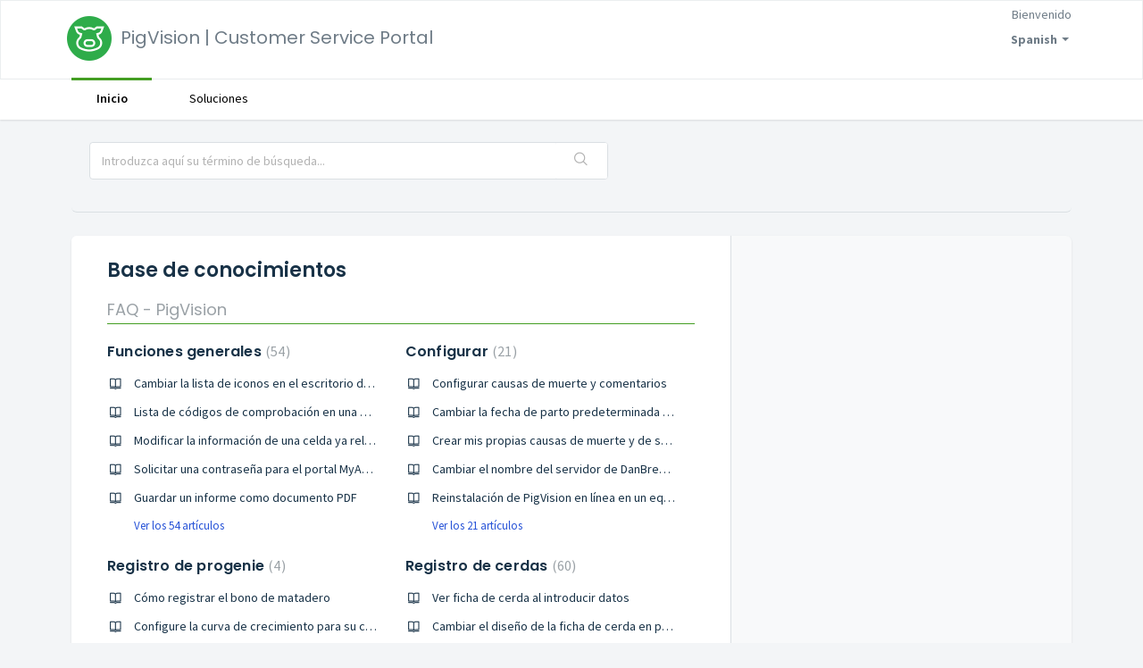

--- FILE ---
content_type: text/html; charset=utf-8
request_url: https://help.pigvision.com/es/support/home
body_size: 11604
content:
<!DOCTYPE html>
       
        <!--[if lt IE 7]><html class="no-js ie6 dew-dsm-theme " lang="es" dir="ltr" data-date-format="non_us"><![endif]-->       
        <!--[if IE 7]><html class="no-js ie7 dew-dsm-theme " lang="es" dir="ltr" data-date-format="non_us"><![endif]-->       
        <!--[if IE 8]><html class="no-js ie8 dew-dsm-theme " lang="es" dir="ltr" data-date-format="non_us"><![endif]-->       
        <!--[if IE 9]><html class="no-js ie9 dew-dsm-theme " lang="es" dir="ltr" data-date-format="non_us"><![endif]-->       
        <!--[if IE 10]><html class="no-js ie10 dew-dsm-theme " lang="es" dir="ltr" data-date-format="non_us"><![endif]-->       
        <!--[if (gt IE 10)|!(IE)]><!--><html class="no-js  dew-dsm-theme " lang="es" dir="ltr" data-date-format="non_us"><!--<![endif]-->
	<head>
		
		<!-- Title for the page -->
<title> Soporte : PigVision | Customer Service Portal </title>

<!-- Meta information -->

      <meta charset="utf-8" />
      <meta http-equiv="X-UA-Compatible" content="IE=edge,chrome=1" />
      <meta name="description" content= "" />
      <meta name="author" content= "" />
       <meta property="og:title" content="Soporte" />  <meta property="og:url" content="https://help.pigvision.com/es/support/solutions" />  <meta property="og:image" content="https://s3.amazonaws.com/cdn.freshdesk.com/data/helpdesk/attachments/production/60138369628/logo/mW03ghZcIt8Wlde2b6__tTwcMk_lTannlQ.png?X-Amz-Algorithm=AWS4-HMAC-SHA256&amp;amp;X-Amz-Credential=AKIAS6FNSMY2XLZULJPI%2F20260112%2Fus-east-1%2Fs3%2Faws4_request&amp;amp;X-Amz-Date=20260112T094554Z&amp;amp;X-Amz-Expires=604800&amp;amp;X-Amz-SignedHeaders=host&amp;amp;X-Amz-Signature=6c77c9e4575b3e1a0a3e079cf11cb2d46fb7eacf85c5eeaa927cb5b0f04b72c1" />  <meta property="og:site_name" content="PigVision | Customer Service Portal" />  <meta property="og:type" content="article" />  <meta name="twitter:title" content="Soporte" />  <meta name="twitter:url" content="https://help.pigvision.com/es/support/solutions" />  <meta name="twitter:image" content="https://s3.amazonaws.com/cdn.freshdesk.com/data/helpdesk/attachments/production/60138369628/logo/mW03ghZcIt8Wlde2b6__tTwcMk_lTannlQ.png?X-Amz-Algorithm=AWS4-HMAC-SHA256&amp;amp;X-Amz-Credential=AKIAS6FNSMY2XLZULJPI%2F20260112%2Fus-east-1%2Fs3%2Faws4_request&amp;amp;X-Amz-Date=20260112T094554Z&amp;amp;X-Amz-Expires=604800&amp;amp;X-Amz-SignedHeaders=host&amp;amp;X-Amz-Signature=6c77c9e4575b3e1a0a3e079cf11cb2d46fb7eacf85c5eeaa927cb5b0f04b72c1" />  <meta name="twitter:card" content="summary" />  <link rel="canonical" href="https://help.pigvision.com/es/support/solutions" /> 

<!-- Responsive setting -->
<link rel="apple-touch-icon" href="https://s3.amazonaws.com/cdn.freshdesk.com/data/helpdesk/attachments/production/60132161847/fav_icon/582mdPcidOmZ3ojn0GExe1h4WQsBRDtRcw.png" />
        <link rel="apple-touch-icon" sizes="72x72" href="https://s3.amazonaws.com/cdn.freshdesk.com/data/helpdesk/attachments/production/60132161847/fav_icon/582mdPcidOmZ3ojn0GExe1h4WQsBRDtRcw.png" />
        <link rel="apple-touch-icon" sizes="114x114" href="https://s3.amazonaws.com/cdn.freshdesk.com/data/helpdesk/attachments/production/60132161847/fav_icon/582mdPcidOmZ3ojn0GExe1h4WQsBRDtRcw.png" />
        <link rel="apple-touch-icon" sizes="144x144" href="https://s3.amazonaws.com/cdn.freshdesk.com/data/helpdesk/attachments/production/60132161847/fav_icon/582mdPcidOmZ3ojn0GExe1h4WQsBRDtRcw.png" />
        <meta name="viewport" content="width=device-width, initial-scale=1.0, maximum-scale=5.0, user-scalable=yes" /> 

<META NAME='ROBOTS' CONTENT='NOINDEX, NOFOLLOW'>
		
		<!-- Adding meta tag for CSRF token -->
		<meta name="csrf-param" content="authenticity_token" />
<meta name="csrf-token" content="o2W1ul//MZowT9YVOCn1jMbpvvSuY6lG9b9zfo0KSDCLj7iRgs8Bu2o1EU9z9UvNW89YANu5Jcc7Zq9lfFp8Jg==" />
		<!-- End meta tag for CSRF token -->
		
		<!-- Fav icon for portal -->
		<link rel='shortcut icon' href='https://s3.amazonaws.com/cdn.freshdesk.com/data/helpdesk/attachments/production/60132161847/fav_icon/582mdPcidOmZ3ojn0GExe1h4WQsBRDtRcw.png' />

		<!-- Base stylesheet -->
 
		<link rel="stylesheet" media="print" href="https://assets5.freshdesk.com/assets/cdn/portal_print-6e04b27f27ab27faab81f917d275d593fa892ce13150854024baaf983b3f4326.css" />
	  		<link rel="stylesheet" media="screen" href="https://assets5.freshdesk.com/assets/cdn/falcon_portal_utils-a58414d6bc8bc6ca4d78f5b3f76522e4970de435e68a5a2fedcda0db58f21600.css" />	

		
		<!-- Theme stylesheet -->

		<link href="/support/theme.css?v=4&amp;d=1739286104" media="screen" rel="stylesheet" type="text/css">

		<!-- Google font url if present -->
		<link href='https://fonts.googleapis.com/css?family=Source+Sans+Pro:regular,italic,600,700,700italic|Poppins:regular,600,700' rel='stylesheet' type='text/css' nonce='MX6CHyE7QgPDn+3MGqaOzw=='>

		<!-- Including default portal based script framework at the top -->
		<script src="https://assets2.freshdesk.com/assets/cdn/portal_head_v2-d07ff5985065d4b2f2826fdbbaef7df41eb75e17b915635bf0413a6bc12fd7b7.js"></script>
		<!-- Including syntexhighlighter for portal -->
		<script src="https://assets10.freshdesk.com/assets/cdn/prism-841b9ba9ca7f9e1bc3cdfdd4583524f65913717a3ab77714a45dd2921531a402.js"></script>

		

		<!-- Access portal settings information via javascript -->
		 <script type="text/javascript">     var portal = {"language":"en","name":"PigVision | Customer Service Portal","contact_info":"","current_page_name":"portal_home","current_tab":"home","vault_service":{"url":"https://vault-service.freshworks.com/data","max_try":2,"product_name":"fd"},"current_account_id":1325159,"preferences":{"bg_color":"#f3f5f7","header_color":"#ffffff","help_center_color":"#f3f5f7","footer_color":"#449e23","tab_color":"#ffffff","tab_hover_color":"#449e23","btn_background":"#f3f5f7","btn_primary_background":"#449e23","base_font":"Source Sans Pro","text_color":"#183247","headings_font":"Poppins","headings_color":"#183247","link_color":"#183247","link_color_hover":"#2753d7","input_focus_ring_color":"#449e23","non_responsive":"false"},"image_placeholders":{"spacer":"https://assets2.freshdesk.com/assets/misc/spacer.gif","profile_thumb":"https://assets8.freshdesk.com/assets/misc/profile_blank_thumb-4a7b26415585aebbd79863bd5497100b1ea52bab8df8db7a1aecae4da879fd96.jpg","profile_medium":"https://assets10.freshdesk.com/assets/misc/profile_blank_medium-1dfbfbae68bb67de0258044a99f62e94144f1cc34efeea73e3fb85fe51bc1a2c.jpg"},"falcon_portal_theme":true};     var attachment_size = 20;     var blocked_extensions = "";     var allowed_extensions = "";     var store = { 
        ticket: {},
        portalLaunchParty: {} };    store.portalLaunchParty.ticketFragmentsEnabled = false;    store.pod = "us-east-1";    store.region = "US"; </script> 


			
	</head>
	<body>
            	
		
		
		
	<header class="banner">
		<div class="banner-wrapper page">
			<div class="banner-title">
				<a href="/es/support/home"class='portal-logo'><span class="portal-img"><i></i>
                    <img src='https://s3.amazonaws.com/cdn.freshdesk.com/data/helpdesk/attachments/production/60138369628/logo/mW03ghZcIt8Wlde2b6__tTwcMk_lTannlQ.png' alt="Logotipo"
                        onerror="default_image_error(this)" data-type="logo" />
                 </span></a>
				<h1 class="ellipsis heading">PigVision | Customer Service Portal</h1>
			</div>
			<nav class="banner-nav">
				<div class="banner-language-selector pull-right" data-tabs="tabs"
                data-toggle='tooltip' data-placement="bottom" title=""><ul class="language-options" role="tablist"><li class="dropdown"><h5 class="dropdown-toggle" data-toggle="dropdown"><span>Spanish</span><span class="caret"></span></h5><ul class="dropdown-menu " role="menu" aria-labelledby="dropdownMenu"><li><a class="" tabindex="-1" href="/en/support/home">English</a></li><li><a class="" tabindex="-1" href="/da/support/home">Danish</a></li><li><a class="" tabindex="-1" href="/nl/support/home">Dutch</a></li><li><a class="" tabindex="-1" href="/fi/support/home">Finnish</a></li><li><a class="" tabindex="-1" href="/fr/support/home">French</a></li><li><a class="" tabindex="-1" href="/de/support/home">German</a></li><li><a class="" tabindex="-1" href="/pl/support/home">Polish</a></li><li><a class="active" tabindex="-1" href="/es/support/home"><span class='icon-dd-tick-dark'></span>Spanish </a></li><li><a class="" tabindex="-1" href="/sv-SE/support/home">Swedish</a></li><li><a class="" tabindex="-1" href="/uk/support/home">Ukrainian</a></li></ul></li></ul></div> <div class="welcome">Bienvenido <b></b> </div>  <b><a href="/es/support/login"><b>Iniciar sesión</b></a></b>
			</nav>
		</div>
	</header>
	<nav class="page-tabs">
		<div class="page no-padding no-header-tabs">
			
				<a data-toggle-dom="#header-tabs" href="#" data-animated="true" class="mobile-icon-nav-menu show-in-mobile"></a>
				<div class="nav-link" id="header-tabs">
					
						
							<a href="/es/support/home" class="active">Inicio</a>
						
					
						
							<a href="/es/support/solutions" class="">Soluciones</a>
						
					
				</div>
			
		</div>
	</nav>

<!-- Search and page links for the page -->



<div class="page">
	
	
	<!-- Search and page links for the page -->
	
		<section class="help-center rounded-6">	
			<div class="hc-search">
				<div class="hc-search-c">
					<h2 class="heading hide-in-mobile">¿Cómo podemos ayudarte?</h2>
					<form class="hc-search-form print--remove" autocomplete="off" action="/es/support/search" id="hc-search-form" data-csrf-ignore="true">
	<div class="hc-search-input">
	<label for="support-search-input" class="hide">Introduzca aquí su término de búsqueda...</label>
		<input placeholder="Introduzca aquí su término de búsqueda..." type="text"
			name="term" class="special" value=""
            rel="page-search" data-max-matches="10" id="support-search-input">
	</div>
	<div class="hc-search-button">
		<button class="btn btn-primary" aria-label="Buscar" type="submit" autocomplete="off">
			<i class="mobile-icon-search hide-tablet"></i>
			<span class="hide-in-mobile">
				Buscar
			</span>
		</button>
	</div>
</form>
				</div>
			</div>
			<div class="hc-nav ">				
				 <nav>  <div class="hide-in-mobile"><a href=/es/support/login>Inicie sesión</a> para enviar un nuevo ticket</div>   <div>
              <a href="/es/support/tickets" class="mobile-icon-nav-status check-status ellipsis" title="Revisar el estado del ticket">
                <span>Revisar el estado del ticket</span>
              </a>
            </div>  </nav>
			</div>
		</section>
	

	<!-- Notification Messages -->
	 <div class="alert alert-with-close notice hide" id="noticeajax"></div> 

	
	<div class="c-wrapper">		
		
<section class="main content rounded-6 min-height-on-desktop fc-portal-solution-home" id="solutions-index-home">
	<h2 class="heading">Base de conocimientos</h2>
	
		
		<div class="cs-s">
			<h3 class="heading"><a href="/es/support/solutions/60000321643">FAQ - PigVision</a></h3>
			<div class="cs-g-c">
				
					<section class="cs-g article-list">
						<div class="list-lead">
							<a href="/es/support/solutions/folders/60000476700" title="Funciones generales"> Funciones generales <span class='item-count'>54</span></a>
						</div>
						<ul>			<li>
				<div class="ellipsis">
					<a href="/es/support/solutions/articles/60000694487-cambiar-la-lista-de-iconos-en-el-escritorio-de-pigvision">Cambiar la lista de iconos en el escritorio de PigVision</a>
				</div>
			</li>
			<li>
				<div class="ellipsis">
					<a href="/es/support/solutions/articles/60000694492-lista-de-c%C3%B3digos-de-comprobaci%C3%B3n-en-una-pantalla-de-entrada-de-datos">Lista de códigos de comprobación en una pantalla de entrada de datos</a>
				</div>
			</li>
			<li>
				<div class="ellipsis">
					<a href="/es/support/solutions/articles/60000694634-modificar-la-informaci%C3%B3n-de-una-celda-ya-rellena">Modificar la información de una celda ya rellena</a>
				</div>
			</li>
			<li>
				<div class="ellipsis">
					<a href="/es/support/solutions/articles/60000694916-solicitar-una-contrase%C3%B1a-para-el-portal-myagrovision">Solicitar una contraseña para el portal MyAgrovision</a>
				</div>
			</li>
			<li>
				<div class="ellipsis">
					<a href="/es/support/solutions/articles/60000694986-guardar-un-informe-como-documento-pdf">Guardar un informe como documento PDF</a>
				</div>
			</li>
</ul><a href="/es/support/solutions/folders/60000476700" class="see-more">Ver los 54 artículos</a>
					</section>
				
					<section class="cs-g article-list">
						<div class="list-lead">
							<a href="/es/support/solutions/folders/60000476701" title="Configurar"> Configurar <span class='item-count'>21</span></a>
						</div>
						<ul>			<li>
				<div class="ellipsis">
					<a href="/es/support/solutions/articles/60000694486-configurar-causas-de-muerte-y-comentarios">Configurar causas de muerte y comentarios</a>
				</div>
			</li>
			<li>
				<div class="ellipsis">
					<a href="/es/support/solutions/articles/60000705681-cambiar-la-fecha-de-parto-predeterminada-en-la-ficha-de-cerda">Cambiar la fecha de parto predeterminada en la ficha de cerda</a>
				</div>
			</li>
			<li>
				<div class="ellipsis">
					<a href="/es/support/solutions/articles/60000711657-crear-mis-propias-causas-de-muerte-y-de-salida">Crear mis propias causas de muerte y de salida</a>
				</div>
			</li>
			<li>
				<div class="ellipsis">
					<a href="/es/support/solutions/articles/60000718227-cambiar-el-nombre-del-servidor-de-danbred-en-pigvision">Cambiar el nombre del servidor de DanBred en PigVision</a>
				</div>
			</li>
			<li>
				<div class="ellipsis">
					<a href="/es/support/solutions/articles/60000721760-reinstalaci%C3%B3n-de-pigvision-en-l%C3%ADnea-en-un-equipo-nuevo-">Reinstalación de PigVision en línea en un equipo nuevo.</a>
				</div>
			</li>
</ul><a href="/es/support/solutions/folders/60000476701" class="see-more">Ver los 21 artículos</a>
					</section>
				
					<section class="cs-g article-list">
						<div class="list-lead">
							<a href="/es/support/solutions/folders/60000476706" title="Registro de progenie"> Registro de progenie <span class='item-count'>4</span></a>
						</div>
						<ul>			<li>
				<div class="ellipsis">
					<a href="/es/support/solutions/articles/60000694340-c%C3%B3mo-registrar-el-bono-de-matadero">Cómo registrar el bono de matadero</a>
				</div>
			</li>
			<li>
				<div class="ellipsis">
					<a href="/es/support/solutions/articles/60000707152-configure-la-curva-de-crecimiento-para-su-camada-de-alimentaci%C3%B3n">Configure la curva de crecimiento para su camada de alimentación</a>
				</div>
			</li>
			<li>
				<div class="ellipsis">
					<a href="/es/support/solutions/articles/60000707172-ingrese-rechazos-en-el-lote-de-matadero">Ingrese rechazos en el lote de matadero</a>
				</div>
			</li>
			<li>
				<div class="ellipsis">
					<a href="/es/support/solutions/articles/60001627187-descargar-datos-de-sacrificio-individual-d%C3%B3nde-se-utilizan-el-peso-de-sacrificio-y-el-peso-vivo-e">Descargar datos de sacrificio - Individual. ¿Dónde se utilizan el peso de sacrificio y el peso vivo en PigVision?</a>
				</div>
			</li>
</ul>
					</section>
				
					<section class="cs-g article-list">
						<div class="list-lead">
							<a href="/es/support/solutions/folders/60000476705" title="Registro de cerdas"> Registro de cerdas <span class='item-count'>60</span></a>
						</div>
						<ul>			<li>
				<div class="ellipsis">
					<a href="/es/support/solutions/articles/60000694442-ver-ficha-de-cerda-al-introducir-datos">Ver ficha de cerda al introducir datos</a>
				</div>
			</li>
			<li>
				<div class="ellipsis">
					<a href="/es/support/solutions/articles/60000694443-cambiar-el-dise%C3%B1o-de-la-ficha-de-cerda-en-pantalla">Cambiar el diseño de la ficha de cerda en pantalla</a>
				</div>
			</li>
			<li>
				<div class="ellipsis">
					<a href="/es/support/solutions/articles/60000694444-registrar-a-un-empleado-en-una-monta-de-ia">Registrar a un empleado en una monta de IA</a>
				</div>
			</li>
			<li>
				<div class="ellipsis">
					<a href="/es/support/solutions/articles/60000694525--c%C3%B3mo-imprimo-fichas-de-cerda-">¿Cómo imprimo fichas de cerda?</a>
				</div>
			</li>
			<li>
				<div class="ellipsis">
					<a href="/es/support/solutions/articles/60000694445-introducir-el-peso-de-cada-destete-en-una-sola-vez">Introducir el peso de cada destete en una sola vez</a>
				</div>
			</li>
</ul><a href="/es/support/solutions/folders/60000476705" class="see-more">Ver los 60 artículos</a>
					</section>
				
					<section class="cs-g article-list">
						<div class="list-lead">
							<a href="/es/support/solutions/folders/60000476716" title="Cría"> Cría <span class='item-count'>4</span></a>
						</div>
						<ul>			<li>
				<div class="ellipsis">
					<a href="/es/support/solutions/articles/60000700309-reenviar-datos-al-banco-de-datos-de-danbred">Reenviar datos al banco de datos de DanBred</a>
				</div>
			</li>
			<li>
				<div class="ellipsis">
					<a href="/es/support/solutions/articles/60000711666--por-qu%C3%A9-no-puedo-encontrar-animales-cuando-busco-su-identificaci%C3%B3n-">¿Por qué no puedo encontrar animales cuando busco su identificación?</a>
				</div>
			</li>
			<li>
				<div class="ellipsis">
					<a href="/es/support/solutions/articles/60000718558-no-puedo-encontrar-un-animal-en-mi-progenie-de-raza">No puedo encontrar un animal en mi progenie de raza</a>
				</div>
			</li>
			<li>
				<div class="ellipsis">
					<a href="/es/support/solutions/articles/60000806294-realizar-una-entrada-y-una-monta-en-el-mismo-registro">Realizar una &quot;Entrada&quot; y una &quot;Monta&quot; en el mismo registro</a>
				</div>
			</li>
</ul>
					</section>
				
					<section class="cs-g article-list">
						<div class="list-lead">
							<a href="/es/support/solutions/folders/60000476708" title="Control electrónico"> Control electrónico <span class='item-count'>10</span></a>
						</div>
						<ul>			<li>
				<div class="ellipsis">
					<a href="/es/support/solutions/articles/60000699987-c%C3%B3mo-leer-el-balance-de-inventario-en-el-e-control-cerdas-">Cómo leer el balance de inventario en el E control (cerdas)</a>
				</div>
			</li>
			<li>
				<div class="ellipsis">
					<a href="/es/support/solutions/articles/60000699981-utilizar-los-diferentes-tipos-de-consumo-compra-e-inventario">Utilizar los diferentes tipos de consumo, compra e inventario</a>
				</div>
			</li>
			<li>
				<div class="ellipsis">
					<a href="/es/support/solutions/articles/60000694506-ver-la-f%C3%B3rmula-en-detalle-de-un-c%C3%A1lculo-o-un-resultado">Ver la fórmula, en detalle, de un cálculo o un resultado</a>
				</div>
			</li>
			<li>
				<div class="ellipsis">
					<a href="/es/support/solutions/articles/60000694511-ver-la-vista-previa-de-impresi%C3%B3n-del-informe-e-control">Ver la vista previa de impresión del informe E-Control</a>
				</div>
			</li>
			<li>
				<div class="ellipsis">
					<a href="/es/support/solutions/articles/60000694507--c%C3%B3mo-puedo-ver-los-resultados-financieros-">¿Cómo puedo ver los resultados financieros?</a>
				</div>
			</li>
</ul><a href="/es/support/solutions/folders/60000476708" class="see-more">Ver los 10 artículos</a>
					</section>
				
					<section class="cs-g article-list">
						<div class="list-lead">
							<a href="/es/support/solutions/folders/60000479154" title="Pienso"> Pienso <span class='item-count'>2</span></a>
						</div>
						<ul>			<li>
				<div class="ellipsis">
					<a href="/es/support/solutions/articles/60000694502-ingrese-el-consumo-de-alimento-las-compras-o-los-inventarios">Ingrese el consumo de alimento, las compras o los inventarios</a>
				</div>
			</li>
			<li>
				<div class="ellipsis">
					<a href="/es/support/solutions/articles/60000694501-agregar-o-cambiar-un-pienso-en-mi-lista-de-piensos">Agregar o cambiar un pienso en mi lista de piensos</a>
				</div>
			</li>
</ul>
					</section>
				
					<section class="cs-g article-list">
						<div class="list-lead">
							<a href="/es/support/solutions/folders/60000476712" title="Tabla de fertilidad"> Tabla de fertilidad <span class='item-count'>5</span></a>
						</div>
						<ul>			<li>
				<div class="ellipsis">
					<a href="/es/support/solutions/articles/60000694513-cambiar-el-intervalo-de-fechas">Cambiar el intervalo de fechas</a>
				</div>
			</li>
			<li>
				<div class="ellipsis">
					<a href="/es/support/solutions/articles/60000694515-ver-el-id-de-los-animales-retirados">Ver el ID de los animales retirados</a>
				</div>
			</li>
			<li>
				<div class="ellipsis">
					<a href="/es/support/solutions/articles/60000694516-ver-la-impresi%C3%B3n-de-la-tabla-de-fertilidad">Ver la impresión de la tabla de fertilidad</a>
				</div>
			</li>
			<li>
				<div class="ellipsis">
					<a href="/es/support/solutions/articles/60000705736-ejecutar-una-tabla-de-fertilidad-para-una-determinada-raza">Ejecutar una tabla de fertilidad para una determinada raza</a>
				</div>
			</li>
			<li>
				<div class="ellipsis">
					<a href="/es/support/solutions/articles/60000705738-imprima-una-tabla-de-fertilidad-con-la-lista-de-abandonos">Imprima una tabla de fertilidad con la lista de abandonos</a>
				</div>
			</li>
</ul>
					</section>
				
					<section class="cs-g article-list">
						<div class="list-lead">
							<a href="/es/support/solutions/folders/60000479225" title="Lista de acción"> Lista de acción <span class='item-count'>5</span></a>
						</div>
						<ul>			<li>
				<div class="ellipsis">
					<a href="/es/support/solutions/articles/60000694524-imprimir-listas-de-acciones-semanales">Imprimir listas de acciones semanales</a>
				</div>
			</li>
			<li>
				<div class="ellipsis">
					<a href="/es/support/solutions/articles/60000705755-lista-de-acci%C3%B3n-registre-tratamientos-y-vacunas">Lista de acción: registre tratamientos y vacunas</a>
				</div>
			</li>
			<li>
				<div class="ellipsis">
					<a href="/es/support/solutions/articles/60000707145-faltan-animales-en-la-lista-de-acci%C3%B3n">Faltan animales en la lista de acción</a>
				</div>
			</li>
			<li>
				<div class="ellipsis">
					<a href="/es/support/solutions/articles/60000707146--por-qu%C3%A9-no-obtengo-mi-lista-de-acciones-">¿Por qué no obtengo mi lista de acciones?</a>
				</div>
			</li>
			<li>
				<div class="ellipsis">
					<a href="/es/support/solutions/articles/60000718292-c%C3%B3mo-agregar-l%C3%ADneas-vac%C3%ADas-a-la-lista-de-acciones-">Cómo agregar líneas vacías a la lista de acciones.</a>
				</div>
			</li>
</ul>
					</section>
				
					<section class="cs-g article-list">
						<div class="list-lead">
							<a href="/es/support/solutions/folders/60000479226" title="Lista de granjas"> Lista de granjas <span class='item-count'>4</span></a>
						</div>
						<ul>			<li>
				<div class="ellipsis">
					<a href="/es/support/solutions/articles/60000694526-cambiar-la-fecha-en-la-que-se-ejecuta-la-lista-de-granja">Cambiar la fecha en la que se ejecuta la lista de granja</a>
				</div>
			</li>
			<li>
				<div class="ellipsis">
					<a href="/es/support/solutions/articles/60000694527-en-la-lista-de-granjas-qu%C3%A9-hace-el-s%C3%ADmbolo-de-la-columna-abrir-">En la lista de granjas, ¿qué hace el símbolo + de la columna Abrir?</a>
				</div>
			</li>
			<li>
				<div class="ellipsis">
					<a href="/es/support/solutions/articles/60000707148-ver-la-paridad-media-en-la-lista-de-granja">Ver la paridad media en la lista de granja</a>
				</div>
			</li>
			<li>
				<div class="ellipsis">
					<a href="/es/support/solutions/articles/60001207553-edad-de-mi-reba%C3%B1o-n%C3%BAmero-de-camadas">Edad de mi rebaño - número de camadas</a>
				</div>
			</li>
</ul>
					</section>
				
					<section class="cs-g article-list">
						<div class="list-lead">
							<a href="/es/support/solutions/folders/60000478938" title="Lista de verificación"> Lista de verificación <span class='item-count'>5</span></a>
						</div>
						<ul>			<li>
				<div class="ellipsis">
					<a href="/es/support/solutions/articles/60000694523--c%C3%B3mo-cambio-los-par%C3%A1metros-de-la-lista-de-comprobaci%C3%B3n-">¿Cómo cambio los parámetros de la lista de comprobación?</a>
				</div>
			</li>
			<li>
				<div class="ellipsis">
					<a href="/es/support/solutions/articles/60000705746-verifique-los-d%C3%ADas-excedidos">Verifique los días excedidos</a>
				</div>
			</li>
			<li>
				<div class="ellipsis">
					<a href="/es/support/solutions/articles/60000705747--para-qu%C3%A9-sirven-las-columnas-de-la-lista-de-verificaci%C3%B3n-">¿Para qué sirven las columnas de la lista de verificación?</a>
				</div>
			</li>
			<li>
				<div class="ellipsis">
					<a href="/es/support/solutions/articles/60000705754-cambiar-columnas-en-la-lista-de-verificaci%C3%B3n-en-pantalla">Cambiar columnas en la lista de verificación en pantalla</a>
				</div>
			</li>
			<li>
				<div class="ellipsis">
					<a href="/es/support/solutions/articles/60000705680-cambiar-la-fecha-en-la-que-se-ejecuta-la-lista-de-verificaci%C3%B3n">Cambiar la fecha en la que se ejecuta la lista de verificación</a>
				</div>
			</li>
</ul>
					</section>
				
					<section class="cs-g article-list">
						<div class="list-lead">
							<a href="/es/support/solutions/folders/60000476713" title="Análisis de efectos"> Análisis de efectos <span class='item-count'>5</span></a>
						</div>
						<ul>			<li>
				<div class="ellipsis">
					<a href="/es/support/solutions/articles/60000694517-an%C3%A1lisis-de-efectos">Análisis de efectos</a>
				</div>
			</li>
			<li>
				<div class="ellipsis">
					<a href="/es/support/solutions/articles/60000694518--c%C3%B3mo-puedo-cambiar-las-opciones-a-analizar-">¿Cómo puedo cambiar las opciones a analizar?</a>
				</div>
			</li>
			<li>
				<div class="ellipsis">
					<a href="/es/support/solutions/articles/60000694520-la-diferencia-entre-eventos-en-el-per%C3%ADodo-y-camadas-enteras-">La diferencia entre &quot;Eventos en el período&quot; y &quot;Camadas enteras&quot;</a>
				</div>
			</li>
			<li>
				<div class="ellipsis">
					<a href="/es/support/solutions/articles/60000711651-an%C3%A1lisis-de-empleados-servicio">Análisis de empleados – servicio</a>
				</div>
			</li>
			<li>
				<div class="ellipsis">
					<a href="/es/support/solutions/articles/60001265743-seleccionar-un-periodo-de-an%C3%A1lisis-individualizado">Seleccionar un periodo de análisis individualizado</a>
				</div>
			</li>
</ul>
					</section>
				
					<section class="cs-g article-list">
						<div class="list-lead">
							<a href="/es/support/solutions/folders/60000476714" title="Análisis de grupo"> Análisis de grupo <span class='item-count'>3</span></a>
						</div>
						<ul>			<li>
				<div class="ellipsis">
					<a href="/es/support/solutions/articles/60000694521-cambiar-los-per%C3%ADodos-de-cada-columna-del-informe">Cambiar los períodos de cada columna del informe</a>
				</div>
			</li>
			<li>
				<div class="ellipsis">
					<a href="/es/support/solutions/articles/60000694522-la-columna-de-desviaci%C3%B3n">La columna de desviación</a>
				</div>
			</li>
			<li>
				<div class="ellipsis">
					<a href="/es/support/solutions/articles/60000705743-imprimir-un-gr%C3%A1fico-del-an%C3%A1lisis-de-grupo">Imprimir un gráfico del análisis de grupo</a>
				</div>
			</li>
</ul>
					</section>
				
					<section class="cs-g article-list">
						<div class="list-lead">
							<a href="/es/support/solutions/folders/60000476717" title="Exchange data"> Exchange data <span class='item-count'>0</span></a>
						</div>
						
					</section>
				
					<section class="cs-g article-list">
						<div class="list-lead">
							<a href="/es/support/solutions/folders/60000479648" title="APP Cerdas PigVision"> APP Cerdas PigVision <span class='item-count'>10</span></a>
						</div>
						<ul>			<li>
				<div class="ellipsis">
					<a href="/es/support/solutions/articles/60000711650-descargar-aplicaciones">Descargar aplicaciones</a>
				</div>
			</li>
			<li>
				<div class="ellipsis">
					<a href="/es/support/solutions/articles/60000711658-botones-de-navegaci%C3%B3n-en-la-parte-inferior-de-la-pantalla-frontal">Botones de navegación en la parte inferior de la pantalla frontal</a>
				</div>
			</li>
			<li>
				<div class="ellipsis">
					<a href="/es/support/solutions/articles/60000711659-registro-de-un-animal-en-pigvision-mobile-sows">Registro de un animal en PigVision Mobile Sows</a>
				</div>
			</li>
			<li>
				<div class="ellipsis">
					<a href="/es/support/solutions/articles/60000711660-escanear-el-c%C3%B3digo-qr-en-la-tarjeta-de-cerda-o-bolsa-de-semen">Escanear el código QR en la tarjeta de cerda o bolsa de semen</a>
				</div>
			</li>
			<li>
				<div class="ellipsis">
					<a href="/es/support/solutions/articles/60000711662-ver-la-ficha-de-cerda-en-pigvision-mobile-sows">Ver la ficha de cerda en PigVision Mobile Sows</a>
				</div>
			</li>
</ul><a href="/es/support/solutions/folders/60000479648" class="see-more">Ver los 10 artículos</a>
					</section>
				
					<section class="cs-g article-list">
						<div class="list-lead">
							<a href="/es/support/solutions/folders/60000479342" title="MyAgroVision"> MyAgroVision <span class='item-count'>1</span></a>
						</div>
						<ul>			<li>
				<div class="ellipsis">
					<a href="/es/support/solutions/articles/60000708707-portal-de-clientes-de-myagrovision">Portal de clientes de MyAgrovision</a>
				</div>
			</li>
</ul>
					</section>
				
			</div>
		</div>	
		
	
		
		<div class="cs-s">
			<h3 class="heading"><a href="/es/support/solutions/60000322592">Aprendizaje electrónico</a></h3>
			<div class="cs-g-c">
				
					<section class="cs-g article-list">
						<div class="list-lead">
							<a href="/es/support/solutions/folders/60000479098" title="PigVision"> PigVision <span class='item-count'>4</span></a>
						</div>
						<ul>			<li>
				<div class="ellipsis">
					<a href="/es/support/solutions/articles/60000706804-introducci%C3%B3n-general-a-pigvision">Introducción general a PigVision</a>
				</div>
			</li>
			<li>
				<div class="ellipsis">
					<a href="/es/support/solutions/articles/60000710971-an%C3%A1lisis-de-cerdas-en-pigvision">Análisis de cerdas en PigVision</a>
				</div>
			</li>
			<li>
				<div class="ellipsis">
					<a href="/es/support/solutions/articles/60000707643-danish-genetics-nucleus">Danish Genetics Nucleus</a>
				</div>
			</li>
			<li>
				<div class="ellipsis">
					<a href="/es/support/solutions/articles/60000778103-gesti%C3%B3n-de-n%C3%BAcleos-danbred">Gestión de Núcleos DanBred</a>
				</div>
			</li>
</ul>
					</section>
				
					<section class="cs-g article-list">
						<div class="list-lead">
							<a href="/es/support/solutions/folders/60000479161" title="PigVision móvil"> PigVision móvil <span class='item-count'>2</span></a>
						</div>
						<ul>			<li>
				<div class="ellipsis">
					<a href="/es/support/solutions/articles/60000706071-c%C3%B3mo-utilizar-la-aplicaci%C3%B3n-pigvision-m%C3%B3vil-app">Cómo utilizar la aplicación PigVision Móvil App</a>
				</div>
			</li>
			<li>
				<div class="ellipsis">
					<a href="/es/support/solutions/articles/60000992777-funciones-para-topigs-norsvin-en-pigvision-mobile">Funciones para Topigs Norsvin en PigVision Mobile</a>
				</div>
			</li>
</ul>
					</section>
				
			</div>
		</div>	
		
	
		
		<div class="cs-s">
			<h3 class="heading"><a href="/es/support/solutions/60000322541">Noticias</a></h3>
			<div class="cs-g-c">
				
					<section class="cs-g article-list">
						<div class="list-lead">
							<a href="/es/support/solutions/folders/60000478939" title="Boletin informativo"> Boletin informativo <span class='item-count'>11</span></a>
						</div>
						<ul>			<li>
				<div class="ellipsis">
					<a href="/es/support/solutions/articles/60001640671-novedades-en-pigvision-2025-4-y-pigvision-mobile-sows-12-5">Novedades en PigVision 2025.4 y PigVision Mobile Sows 12.5</a>
				</div>
			</li>
			<li>
				<div class="ellipsis">
					<a href="/es/support/solutions/articles/60001627137-novedades-en-pigvision-2025-3-y-pigvision-mobile-sows-12-3">Novedades en PigVision 2025.3 y PigVision Mobile Sows 12.3</a>
				</div>
			</li>
			<li>
				<div class="ellipsis">
					<a href="/es/support/solutions/articles/60001579648-novedades-en-pigvision-2025-2-y-pigvision-mobile-sows-12-1">Novedades en PigVision 2025.2 y PigVision Mobile Sows 12.1</a>
				</div>
			</li>
			<li>
				<div class="ellipsis">
					<a href="/es/support/solutions/articles/60001560553-novedades-en-pigvision-2025-1-y-pigvision-mobile-sows-12-0">Novedades en PigVision 2025.1 y Pigvision Mobile Sows 12.0</a>
				</div>
			</li>
			<li>
				<div class="ellipsis">
					<a href="/es/support/solutions/articles/60001494579-novedades-en-pigvision-2024-4">Novedades en PigVision 2024.4</a>
				</div>
			</li>
</ul><a href="/es/support/solutions/folders/60000478939" class="see-more">Ver los 11 artículos</a>
					</section>
				
			</div>
		</div>	
		
	
		
		<div class="cs-s">
			<h3 class="heading"><a href="/es/support/solutions/60000321644">Manuales - PigVision</a></h3>
			<div class="cs-g-c">
				
					<section class="cs-g article-list">
						<div class="list-lead">
							<a href="/es/support/solutions/folders/60000478200" title="Manuales"> Manuales <span class='item-count'>6</span></a>
						</div>
						<ul>			<li>
				<div class="ellipsis">
					<a href="/es/support/solutions/articles/60000704879-inventario">Inventario</a>
				</div>
			</li>
			<li>
				<div class="ellipsis">
					<a href="/es/support/solutions/articles/60000694339-solicite-una-nueva-contrase%C3%B1a-para-pigvision-online">Solicite una nueva contraseña para PigVision Online</a>
				</div>
			</li>
			<li>
				<div class="ellipsis">
					<a href="/es/support/solutions/articles/60000695266-c%C3%B3mo-configurar-usar-e-interpretar-la-lista-de-verificaci%C3%B3n-">Cómo configurar, usar e interpretar la Lista de Verificación.</a>
				</div>
			</li>
			<li>
				<div class="ellipsis">
					<a href="/es/support/solutions/articles/60000695267-c%C3%B3mo-configurar-y-usar-dise%C3%B1os-">Cómo configurar y usar diseños.</a>
				</div>
			</li>
			<li>
				<div class="ellipsis">
					<a href="/es/support/solutions/articles/60000696080-c%C3%B3mo-utilizar-tsprint-para-imprimir-guardar-o-enviar-informes-por-correo-electr%C3%B3nico-">Cómo utilizar TSPrint para imprimir, guardar o enviar informes por correo electrónico.</a>
				</div>
			</li>
</ul><a href="/es/support/solutions/folders/60000478200" class="see-more">Ver los 6 artículos</a>
					</section>
				
			</div>
		</div>	
		
	
		
		<div class="cs-s">
			<h3 class="heading"><a href="/es/support/solutions/60000322525">Soporte remoto</a></h3>
			<div class="cs-g-c">
				
					<section class="cs-g article-list">
						<div class="list-lead">
							<a href="/es/support/solutions/folders/60000478840" title="Teamviewer"> Teamviewer <span class='item-count'>1</span></a>
						</div>
						<ul>			<li>
				<div class="ellipsis">
					<a href="/es/support/solutions/articles/60000704871-iniciar-teamviewer">Iniciar Teamviewer</a>
				</div>
			</li>
</ul>
					</section>
				
			</div>
		</div>	
		
	
		
		<div class="cs-s">
			<h3 class="heading"><a href="/es/support/solutions/60000320839">Analítica - Cerdos</a></h3>
			<div class="cs-g-c">
				
					<section class="cs-g article-list">
						<div class="list-lead">
							<a href="/es/support/solutions/folders/60000474934" title="FAQ - Monitor Operativo"> FAQ - Monitor Operativo <span class='item-count'>5</span></a>
						</div>
						<ul>			<li>
				<div class="ellipsis">
					<a href="/es/support/solutions/articles/60000686821--con-qu%C3%A9-frecuencia-se-actualizan-los-datos-en-el-monitor-operativo-">¿Con qué frecuencia se actualizan los datos en el Monitor operativo?</a>
				</div>
			</li>
			<li>
				<div class="ellipsis">
					<a href="/es/support/solutions/articles/60000686826-tengo-varias-granjas-puedo-crear-un-acceso-pora-cada-granja-">Tengo varias granjas ¿Puedo crear un acceso pora cada granja?</a>
				</div>
			</li>
			<li>
				<div class="ellipsis">
					<a href="/es/support/solutions/articles/60000686107-cuando-inicio-sesi%C3%B3n-en-myagrovision-com-el-d%C3%ADa-siguiente-al-haber-activado-anal%C3%ADtica-con-mis-datos-">Cuando inicio sesión en MyAgroVision.com el día siguiente al haber activado Analítica, con mis datos de inicio de sesión llego a una pantalla en blanco?</a>
				</div>
			</li>
			<li>
				<div class="ellipsis">
					<a href="/es/support/solutions/articles/60000686109--los-resultados-del-panel-no-coinciden-con-los-resultados-de-pigvision-">¿Los resultados del panel no coinciden con los resultados de PigVision?</a>
				</div>
			</li>
			<li>
				<div class="ellipsis">
					<a href="/es/support/solutions/articles/60000686108-cuando-llego-a-la-p%C3%A1gina-con-nombre-del-informe-no-puedo-encontrar-el-monitor-operativo-pero-veo-u">Cuando llego a la página con &quot;Nombre del informe&quot; no puedo encontrar el Monitor operativo, pero veo un Monitor operativo, pero cuando abro no está en inglés.</a>
				</div>
			</li>
</ul>
					</section>
				
					<section class="cs-g article-list">
						<div class="list-lead">
							<a href="/es/support/solutions/folders/60000475015" title="Manuales"> Manuales <span class='item-count'>5</span></a>
						</div>
						<ul>			<li>
				<div class="ellipsis">
					<a href="/es/support/solutions/articles/60000686455-gu%C3%ADa-de-inicio-myagrovision">Guía de inicio MyAgroVision</a>
				</div>
			</li>
			<li>
				<div class="ellipsis">
					<a href="/es/support/solutions/articles/60000717681-agregar-empleados-y-compartir-granjas">Agregar empleados y compartir granjas</a>
				</div>
			</li>
			<li>
				<div class="ellipsis">
					<a href="/es/support/solutions/articles/60000929695-env%C3%ADo-de-datos-desde-pigmanager-everywhere-a-myagrovision">Envío de datos desde Pigmanager Everywhere a MyAgroVision</a>
				</div>
			</li>
			<li>
				<div class="ellipsis">
					<a href="/es/support/solutions/articles/60000929708-env%C3%ADo-de-datos-desde-farm-everywhere-a-myagrovision">Envío de datos desde FARM Everywhere a MyAgroVision</a>
				</div>
			</li>
			<li>
				<div class="ellipsis">
					<a href="/es/support/solutions/articles/60000940166-env%C3%ADo-de-datos-desde-pigvision-a-myagrovision">Envío de datos desde PigVision a MyAgroVision</a>
				</div>
			</li>
</ul>
					</section>
				
					<section class="cs-g article-list">
						<div class="list-lead">
							<a href="/es/support/solutions/folders/60000479155" title="Reglas de cálculo"> Reglas de cálculo <span class='item-count'>0</span></a>
						</div>
						
					</section>
				
			</div>
		</div>	
		
	
		
		<div class="cs-s">
			<h3 class="heading"><a href="/es/support/solutions/60000320911">MyAgroVision Portal</a></h3>
			<div class="cs-g-c">
				
					<section class="cs-g article-list">
						<div class="list-lead">
							<a href="/es/support/solutions/folders/60000475073" title="FAQ - MyAgroVision"> FAQ - MyAgroVision <span class='item-count'>2</span></a>
						</div>
						<ul>			<li>
				<div class="ellipsis">
					<a href="/es/support/solutions/articles/60000686819-olvid%C3%A9-mi-contrase%C3%B1a-para-iniciar-sesi%C3%B3n-en-el-portal-myagrovision-">Olvidé mi contraseña para iniciar sesión en el portal MyAgroVision.</a>
				</div>
			</li>
			<li>
				<div class="ellipsis">
					<a href="/es/support/solutions/articles/60000686106-cuando-he-creado-mi-cuenta-el-programa-me-dice-que-el-usuario-actual-no-es-el-propietario-de-la-gra">Cuando he creado mi cuenta, el programa me dice que &quot;El usuario actual no es el propietario de la granja&quot; y luego un número largo?</a>
				</div>
			</li>
</ul>
					</section>
				
			</div>
		</div>	
		
	
</section>



<script>
  function initFreshChat() {
    window.fcWidget.init({
      	 token: "cffcef08-de7c-4acc-91fa-ec3962c5189e",
	 host: "https://agrovision.freshchat.com",
	 widgetUuid: "ec4245ae-be7f-4258-b0de-533bf8529a8d"
    });
  }
  function initialize(i,t){var e;i.getElementById(t)?
  initFreshChat():((e=i.createElement("script")).id=t,e.async=!0,
  e.src="https://agrovision.freshchat.com/js/widget.js",e.onload=initFreshChat,i.head.appendChild(e))}
  function initiateCall(){initialize(document,"Freshchat-js-sdk")}
  window.addEventListener?window.addEventListener("load",initiateCall,!1):
  window.attachEvent("load",initiateCall,!1);
</script>
	</div>
	

	

</div>

	<footer class="footer rounded-6">
		<nav class="footer-links page no-padding">
			
					
						<a href="/es/support/home" class="active">Inicio</a>
					
						<a href="/es/support/solutions" class="">Soluciones</a>
					
			
			
			
		</nav>
	</footer>
	






			<script src="https://assets6.freshdesk.com/assets/cdn/portal_bottom-0fe88ce7f44d512c644a48fda3390ae66247caeea647e04d017015099f25db87.js"></script>

		<script src="https://assets1.freshdesk.com/assets/cdn/redactor-642f8cbfacb4c2762350a557838bbfaadec878d0d24e9a0d8dfe90b2533f0e5d.js"></script> 
		<script src="https://assets9.freshdesk.com/assets/cdn/lang/es-d349c1e52dafdfd7c8ce21f8f34014d9646bc6b4e4f452452ea007567fd43eef.js"></script>
		<!-- for i18n-js translations -->
  		<script src="https://assets7.freshdesk.com/assets/cdn/i18n/portal/es-4d1029ab772e33a42b6b6d5ed046cbaf9b983dd0ed95b67135bf52770097a7af.js"></script>
		<!-- Including default portal based script at the bottom -->
		<script nonce="MX6CHyE7QgPDn+3MGqaOzw==">
//<![CDATA[
	
	jQuery(document).ready(function() {
					
		// Setting the locale for moment js
		moment.lang('es');

		var validation_meassages = {"two_decimal_place_warning":"Value cannot have more than 2 decimal digits","select_atleast_one":"Seleccione al menos una opción.","required":"Este campo es obligatorio.","remote":"Por favor agrega este campo","email":"Por favor ingresa un email valido","url":"Ingrese una direccion valida","date":"ingrese una fecha valida","dateISO":"Ingrese una fecha valida (ISO)","number":"Ingrese un numero valido","digits":"Ingrese solo Digitos","creditcard":"Ingrese numero de targeta de credito","equalTo":"Ingrese el mismo valor nuevamente","integration_no_match":"no hay datos que coincidan...","ember_method_name_reserved":"Este nombre está reservado y no puede utilizarse. Por favor, elija otro nombre."}	

		jQuery.extend(jQuery.validator.messages, validation_meassages );


		jQuery(".call_duration").each(function () {
			var format,time;
			if (jQuery(this).data("time") === undefined) { return; }
			if(jQuery(this).hasClass('freshcaller')){ return; }
			time = jQuery(this).data("time");
			if (time>=3600) {
			 format = "hh:mm:ss";
			} else {
				format = "mm:ss";
			}
			jQuery(this).html(time.toTime(format));
		});
	});

	// Shortcuts variables
	var Shortcuts = {"global":{"help":"?","save":"mod+return","cancel":"esc","search":"/","status_dialog":"mod+alt+return","save_cuctomization":"mod+shift+s"},"app_nav":{"dashboard":"g d","tickets":"g t","social":"g e","solutions":"g s","forums":"g f","customers":"g c","reports":"g r","admin":"g a","ticket_new":"g n","compose_email":"g m"},"pagination":{"previous":"alt+left","next":"alt+right","alt_previous":"j","alt_next":"k"},"ticket_list":{"ticket_show":"return","select":"x","select_all":"shift+x","search_view":"v","show_description":"space","unwatch":"w","delete":"#","pickup":"@","spam":"!","close":"~","silent_close":"alt+shift+`","undo":"z","reply":"r","forward":"f","add_note":"n","scenario":"s"},"ticket_detail":{"toggle_watcher":"w","reply":"r","forward":"f","add_note":"n","close":"~","silent_close":"alt+shift+`","add_time":"m","spam":"!","delete":"#","show_activities_toggle":"}","properties":"p","expand":"]","undo":"z","select_watcher":"shift+w","go_to_next":["j","down"],"go_to_previous":["k","up"],"scenario":"s","pickup":"@","collaboration":"d"},"social_stream":{"search":"s","go_to_next":["j","down"],"go_to_previous":["k","up"],"open_stream":["space","return"],"close":"esc","reply":"r","retweet":"shift+r"},"portal_customizations":{"preview":"mod+shift+p"},"discussions":{"toggle_following":"w","add_follower":"shift+w","reply_topic":"r"}};
	
	// Date formats
	var DATE_FORMATS = {"non_us":{"moment_date_with_week":"ddd, D MMM, YYYY","datepicker":"d M, yy","datepicker_escaped":"d M yy","datepicker_full_date":"D, d M, yy","mediumDate":"d MMM, yyyy"},"us":{"moment_date_with_week":"ddd, MMM D, YYYY","datepicker":"M d, yy","datepicker_escaped":"M d yy","datepicker_full_date":"D, M d, yy","mediumDate":"MMM d, yyyy"}};

	var lang = { 
		loadingText: "Por favor espera...",
		viewAllTickets: "View all tickets"
	};


//]]>
</script> 

		

		
		<script type="text/javascript">
     		I18n.defaultLocale = "en";
     		I18n.locale = "es";
		</script>
			
    	


		<!-- Include dynamic input field script for signup and profile pages (Mint theme) -->

	</body>
</html>
